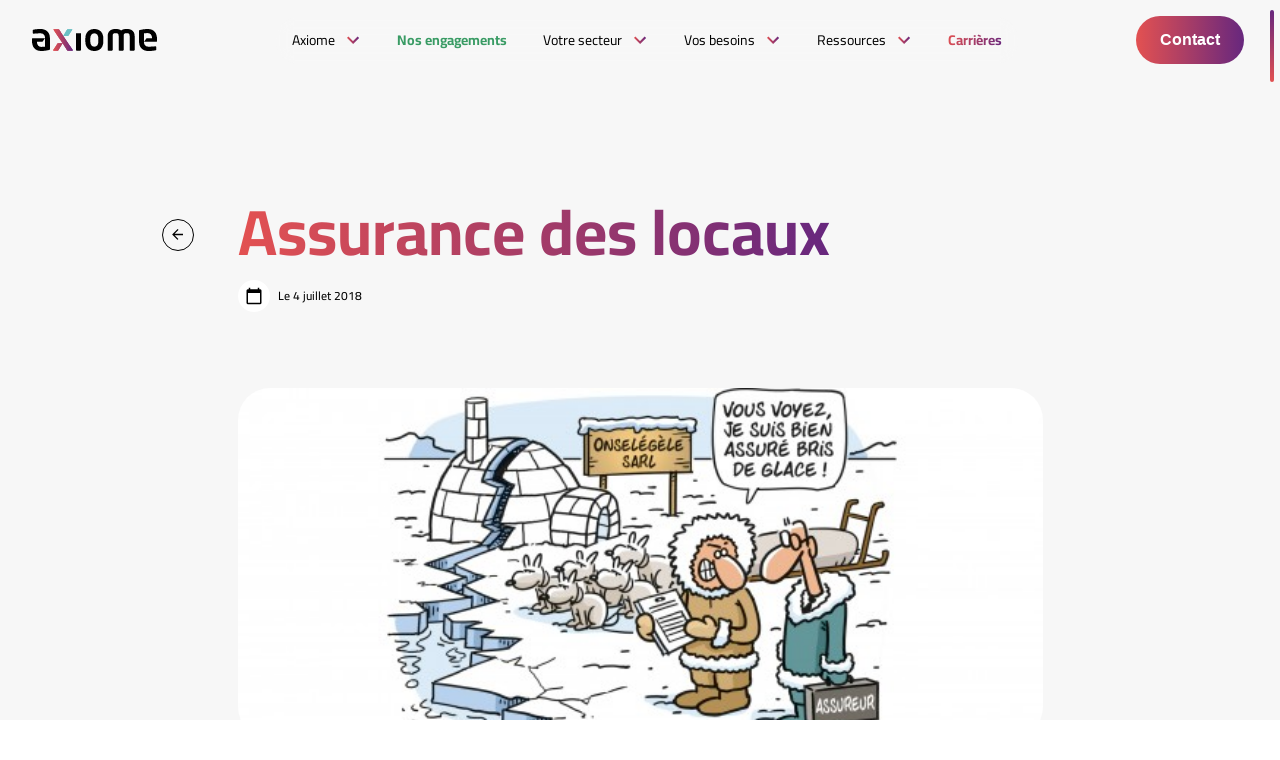

--- FILE ---
content_type: text/html; charset=UTF-8
request_url: https://axiomeassocies.fr/article/assurance-des-locaux/
body_size: 14908
content:

<!doctype html>
<html class="no-js" lang="fr-FR">
<head>
    <meta charset="UTF-8" />
    <link rel="stylesheet" href="https://axiomeassocies.fr/app/themes/ikuzo-starter/style.css" type="text/css" media="screen" />
    <meta http-equiv="Content-Type" content="text/html; charset=UTF-8" />
    <meta http-equiv="X-UA-Compatible" content="IE=edge">
    <meta name="viewport" content="width=device-width, initial-scale=1">

    <link rel="apple-touch-icon" sizes="180x180" href="https://axiomeassocies.fr/app/themes/ikuzo-starter/assets/favicon/apple-touch-icon.png">
    <link rel="icon" type="image/png" sizes="32x32" href="https://axiomeassocies.fr/app/themes/ikuzo-starter/assets/favicon/favicon-32x32.png">
    <link rel="icon" type="image/png" sizes="16x16" href="https://axiomeassocies.fr/app/themes/ikuzo-starter/assets/favicon/favicon-16x16.png">
    <link rel="manifest" href="https://axiomeassocies.fr/app/themes/ikuzo-starter/assets/favicon/site.webmanifest">
    <link rel="mask-icon" href="https://axiomeassocies.fr/app/themes/ikuzo-starter/assets/favicon/safari-pinned-tab.svg" color="#5bbad5">
    <link rel="shortcut icon" href="https://axiomeassocies.fr/app/themes/ikuzo-starter/assets/favicon/favicon.ico">
    <meta name="msapplication-TileColor" content="#da532c">
    <meta name="msapplication-config" content="https://axiomeassocies.fr/app/themes/ikuzo-starter/assets/favicon/browserconfig.xml">

    <meta name='robots' content='noindex, nofollow' />

	<!-- This site is optimized with the Yoast SEO plugin v23.3 - https://yoast.com/wordpress/plugins/seo/ -->
	<title>Assurance des locaux - Axiome Associés</title>
	<meta property="og:locale" content="fr_FR" />
	<meta property="og:type" content="article" />
	<meta property="og:title" content="Assurance des locaux - Axiome Associés" />
	<meta property="og:description" content="Des assurances peuvent être souscrites pour garantir les risques de vol et d’incendie dans les locaux de l’entreprise." />
	<meta property="og:url" content="https://axiomeassocies.fr/article/assurance-des-locaux/" />
	<meta property="og:site_name" content="Axiome Associés" />
	<meta property="article:publisher" content="https://www.facebook.com/groupeaxiomeassocies/" />
	<meta property="article:modified_time" content="2025-07-02T17:07:11+00:00" />
	<meta name="twitter:card" content="summary_large_image" />
	<meta name="twitter:site" content="@axiomeassocies" />
	<script type="application/ld+json" class="yoast-schema-graph">{"@context":"https://schema.org","@graph":[{"@type":"WebPage","@id":"https://axiomeassocies.fr/article/assurance-des-locaux/","url":"https://axiomeassocies.fr/article/assurance-des-locaux/","name":"Assurance des locaux - Axiome Associés","isPartOf":{"@id":"https://axiomeassocies.fr/#website"},"datePublished":"2018-07-04T14:00:00+00:00","dateModified":"2025-07-02T17:07:11+00:00","breadcrumb":{"@id":"https://axiomeassocies.fr/article/assurance-des-locaux/#breadcrumb"},"inLanguage":"fr-FR","potentialAction":[{"@type":"ReadAction","target":["https://axiomeassocies.fr/article/assurance-des-locaux/"]}]},{"@type":"BreadcrumbList","@id":"https://axiomeassocies.fr/article/assurance-des-locaux/#breadcrumb","itemListElement":[{"@type":"ListItem","position":1,"name":"Accueil","item":"https://axiomeassocies.fr/"},{"@type":"ListItem","position":2,"name":"Ressources","item":"/ressources"},{"@type":"ListItem","position":3,"name":"Veille métier","item":"/ressources/veille-metier"},{"@type":"ListItem","position":4,"name":"Assurance des locaux"}]},{"@type":"WebSite","@id":"https://axiomeassocies.fr/#website","url":"https://axiomeassocies.fr/","name":"Axiome Associés","description":"Experts comptables Audit Avignon Montpellier Nimes Perpignan Béziers","publisher":{"@id":"https://axiomeassocies.fr/#organization"},"potentialAction":[{"@type":"SearchAction","target":{"@type":"EntryPoint","urlTemplate":"https://axiomeassocies.fr/?s={search_term_string}"},"query-input":"required name=search_term_string"}],"inLanguage":"fr-FR"},{"@type":"Organization","@id":"https://axiomeassocies.fr/#organization","name":"Axiome Associés","url":"https://axiomeassocies.fr/","logo":{"@type":"ImageObject","inLanguage":"fr-FR","@id":"https://axiomeassocies.fr/#/schema/logo/image/","url":"https://axiomeassocies.fr/app/uploads/2023/01/logo-axiome-associes.jpg","contentUrl":"https://axiomeassocies.fr/app/uploads/2023/01/logo-axiome-associes.jpg","width":1000,"height":270,"caption":"Axiome Associés"},"image":{"@id":"https://axiomeassocies.fr/#/schema/logo/image/"},"sameAs":["https://www.facebook.com/groupeaxiomeassocies/","https://x.com/axiomeassocies","https://www.linkedin.com/company/axiome-associes/","https://www.instagram.com/axiome_associes/"]}]}</script>
	<!-- / Yoast SEO plugin. -->


<link rel="alternate" type="application/rss+xml" title="Axiome Associés &raquo; Flux" href="https://axiomeassocies.fr/feed/" />
<link rel="alternate" type="application/rss+xml" title="Axiome Associés &raquo; Flux des commentaires" href="https://axiomeassocies.fr/comments/feed/" />
<script type="text/javascript">
/* <![CDATA[ */
window._wpemojiSettings = {"baseUrl":"https:\/\/s.w.org\/images\/core\/emoji\/15.0.3\/72x72\/","ext":".png","svgUrl":"https:\/\/s.w.org\/images\/core\/emoji\/15.0.3\/svg\/","svgExt":".svg","source":{"concatemoji":"https:\/\/axiomeassocies.fr\/wp\/wp-includes\/js\/wp-emoji-release.min.js"}};
/*! This file is auto-generated */
!function(i,n){var o,s,e;function c(e){try{var t={supportTests:e,timestamp:(new Date).valueOf()};sessionStorage.setItem(o,JSON.stringify(t))}catch(e){}}function p(e,t,n){e.clearRect(0,0,e.canvas.width,e.canvas.height),e.fillText(t,0,0);var t=new Uint32Array(e.getImageData(0,0,e.canvas.width,e.canvas.height).data),r=(e.clearRect(0,0,e.canvas.width,e.canvas.height),e.fillText(n,0,0),new Uint32Array(e.getImageData(0,0,e.canvas.width,e.canvas.height).data));return t.every(function(e,t){return e===r[t]})}function u(e,t,n){switch(t){case"flag":return n(e,"\ud83c\udff3\ufe0f\u200d\u26a7\ufe0f","\ud83c\udff3\ufe0f\u200b\u26a7\ufe0f")?!1:!n(e,"\ud83c\uddfa\ud83c\uddf3","\ud83c\uddfa\u200b\ud83c\uddf3")&&!n(e,"\ud83c\udff4\udb40\udc67\udb40\udc62\udb40\udc65\udb40\udc6e\udb40\udc67\udb40\udc7f","\ud83c\udff4\u200b\udb40\udc67\u200b\udb40\udc62\u200b\udb40\udc65\u200b\udb40\udc6e\u200b\udb40\udc67\u200b\udb40\udc7f");case"emoji":return!n(e,"\ud83d\udc26\u200d\u2b1b","\ud83d\udc26\u200b\u2b1b")}return!1}function f(e,t,n){var r="undefined"!=typeof WorkerGlobalScope&&self instanceof WorkerGlobalScope?new OffscreenCanvas(300,150):i.createElement("canvas"),a=r.getContext("2d",{willReadFrequently:!0}),o=(a.textBaseline="top",a.font="600 32px Arial",{});return e.forEach(function(e){o[e]=t(a,e,n)}),o}function t(e){var t=i.createElement("script");t.src=e,t.defer=!0,i.head.appendChild(t)}"undefined"!=typeof Promise&&(o="wpEmojiSettingsSupports",s=["flag","emoji"],n.supports={everything:!0,everythingExceptFlag:!0},e=new Promise(function(e){i.addEventListener("DOMContentLoaded",e,{once:!0})}),new Promise(function(t){var n=function(){try{var e=JSON.parse(sessionStorage.getItem(o));if("object"==typeof e&&"number"==typeof e.timestamp&&(new Date).valueOf()<e.timestamp+604800&&"object"==typeof e.supportTests)return e.supportTests}catch(e){}return null}();if(!n){if("undefined"!=typeof Worker&&"undefined"!=typeof OffscreenCanvas&&"undefined"!=typeof URL&&URL.createObjectURL&&"undefined"!=typeof Blob)try{var e="postMessage("+f.toString()+"("+[JSON.stringify(s),u.toString(),p.toString()].join(",")+"));",r=new Blob([e],{type:"text/javascript"}),a=new Worker(URL.createObjectURL(r),{name:"wpTestEmojiSupports"});return void(a.onmessage=function(e){c(n=e.data),a.terminate(),t(n)})}catch(e){}c(n=f(s,u,p))}t(n)}).then(function(e){for(var t in e)n.supports[t]=e[t],n.supports.everything=n.supports.everything&&n.supports[t],"flag"!==t&&(n.supports.everythingExceptFlag=n.supports.everythingExceptFlag&&n.supports[t]);n.supports.everythingExceptFlag=n.supports.everythingExceptFlag&&!n.supports.flag,n.DOMReady=!1,n.readyCallback=function(){n.DOMReady=!0}}).then(function(){return e}).then(function(){var e;n.supports.everything||(n.readyCallback(),(e=n.source||{}).concatemoji?t(e.concatemoji):e.wpemoji&&e.twemoji&&(t(e.twemoji),t(e.wpemoji)))}))}((window,document),window._wpemojiSettings);
/* ]]> */
</script>
<style id='wp-emoji-styles-inline-css' type='text/css'>

	img.wp-smiley, img.emoji {
		display: inline !important;
		border: none !important;
		box-shadow: none !important;
		height: 1em !important;
		width: 1em !important;
		margin: 0 0.07em !important;
		vertical-align: -0.1em !important;
		background: none !important;
		padding: 0 !important;
	}
</style>
<link rel='stylesheet' id='wp-block-library-css' href='https://axiomeassocies.fr/wp/wp-includes/css/dist/block-library/style.min.css' type='text/css' media='all' />
<style id='global-styles-inline-css' type='text/css'>
:root{--wp--preset--aspect-ratio--square: 1;--wp--preset--aspect-ratio--4-3: 4/3;--wp--preset--aspect-ratio--3-4: 3/4;--wp--preset--aspect-ratio--3-2: 3/2;--wp--preset--aspect-ratio--2-3: 2/3;--wp--preset--aspect-ratio--16-9: 16/9;--wp--preset--aspect-ratio--9-16: 9/16;--wp--preset--color--black: #000000;--wp--preset--color--cyan-bluish-gray: #abb8c3;--wp--preset--color--white: #ffffff;--wp--preset--color--pale-pink: #f78da7;--wp--preset--color--vivid-red: #cf2e2e;--wp--preset--color--luminous-vivid-orange: #ff6900;--wp--preset--color--luminous-vivid-amber: #fcb900;--wp--preset--color--light-green-cyan: #7bdcb5;--wp--preset--color--vivid-green-cyan: #00d084;--wp--preset--color--pale-cyan-blue: #8ed1fc;--wp--preset--color--vivid-cyan-blue: #0693e3;--wp--preset--color--vivid-purple: #9b51e0;--wp--preset--color--primary: #E6B600;--wp--preset--color--secondary: #CC8E02;--wp--preset--color--greydark: #211F1F;--wp--preset--color--grey: #999999;--wp--preset--color--greylight: #E6E1DB;--wp--preset--gradient--vivid-cyan-blue-to-vivid-purple: linear-gradient(135deg,rgba(6,147,227,1) 0%,rgb(155,81,224) 100%);--wp--preset--gradient--light-green-cyan-to-vivid-green-cyan: linear-gradient(135deg,rgb(122,220,180) 0%,rgb(0,208,130) 100%);--wp--preset--gradient--luminous-vivid-amber-to-luminous-vivid-orange: linear-gradient(135deg,rgba(252,185,0,1) 0%,rgba(255,105,0,1) 100%);--wp--preset--gradient--luminous-vivid-orange-to-vivid-red: linear-gradient(135deg,rgba(255,105,0,1) 0%,rgb(207,46,46) 100%);--wp--preset--gradient--very-light-gray-to-cyan-bluish-gray: linear-gradient(135deg,rgb(238,238,238) 0%,rgb(169,184,195) 100%);--wp--preset--gradient--cool-to-warm-spectrum: linear-gradient(135deg,rgb(74,234,220) 0%,rgb(151,120,209) 20%,rgb(207,42,186) 40%,rgb(238,44,130) 60%,rgb(251,105,98) 80%,rgb(254,248,76) 100%);--wp--preset--gradient--blush-light-purple: linear-gradient(135deg,rgb(255,206,236) 0%,rgb(152,150,240) 100%);--wp--preset--gradient--blush-bordeaux: linear-gradient(135deg,rgb(254,205,165) 0%,rgb(254,45,45) 50%,rgb(107,0,62) 100%);--wp--preset--gradient--luminous-dusk: linear-gradient(135deg,rgb(255,203,112) 0%,rgb(199,81,192) 50%,rgb(65,88,208) 100%);--wp--preset--gradient--pale-ocean: linear-gradient(135deg,rgb(255,245,203) 0%,rgb(182,227,212) 50%,rgb(51,167,181) 100%);--wp--preset--gradient--electric-grass: linear-gradient(135deg,rgb(202,248,128) 0%,rgb(113,206,126) 100%);--wp--preset--gradient--midnight: linear-gradient(135deg,rgb(2,3,129) 0%,rgb(40,116,252) 100%);--wp--preset--font-size--small: 0.8em;--wp--preset--font-size--medium: 1.3em;--wp--preset--font-size--large: 1.6em;--wp--preset--font-size--x-large: 42px;--wp--preset--font-size--normal: 1em;--wp--preset--spacing--20: 0.44rem;--wp--preset--spacing--30: 0.67rem;--wp--preset--spacing--40: 1rem;--wp--preset--spacing--50: 1.5rem;--wp--preset--spacing--60: 2.25rem;--wp--preset--spacing--70: 3.38rem;--wp--preset--spacing--80: 5.06rem;--wp--preset--shadow--natural: 6px 6px 9px rgba(0, 0, 0, 0.2);--wp--preset--shadow--deep: 12px 12px 50px rgba(0, 0, 0, 0.4);--wp--preset--shadow--sharp: 6px 6px 0px rgba(0, 0, 0, 0.2);--wp--preset--shadow--outlined: 6px 6px 0px -3px rgba(255, 255, 255, 1), 6px 6px rgba(0, 0, 0, 1);--wp--preset--shadow--crisp: 6px 6px 0px rgba(0, 0, 0, 1);}:root { --wp--style--global--content-size: 1320px;--wp--style--global--wide-size: 1320px; }:where(body) { margin: 0; }.wp-site-blocks > .alignleft { float: left; margin-right: 2em; }.wp-site-blocks > .alignright { float: right; margin-left: 2em; }.wp-site-blocks > .aligncenter { justify-content: center; margin-left: auto; margin-right: auto; }:where(.is-layout-flex){gap: 0.5em;}:where(.is-layout-grid){gap: 0.5em;}.is-layout-flow > .alignleft{float: left;margin-inline-start: 0;margin-inline-end: 2em;}.is-layout-flow > .alignright{float: right;margin-inline-start: 2em;margin-inline-end: 0;}.is-layout-flow > .aligncenter{margin-left: auto !important;margin-right: auto !important;}.is-layout-constrained > .alignleft{float: left;margin-inline-start: 0;margin-inline-end: 2em;}.is-layout-constrained > .alignright{float: right;margin-inline-start: 2em;margin-inline-end: 0;}.is-layout-constrained > .aligncenter{margin-left: auto !important;margin-right: auto !important;}.is-layout-constrained > :where(:not(.alignleft):not(.alignright):not(.alignfull)){max-width: var(--wp--style--global--content-size);margin-left: auto !important;margin-right: auto !important;}.is-layout-constrained > .alignwide{max-width: var(--wp--style--global--wide-size);}body .is-layout-flex{display: flex;}.is-layout-flex{flex-wrap: wrap;align-items: center;}.is-layout-flex > :is(*, div){margin: 0;}body .is-layout-grid{display: grid;}.is-layout-grid > :is(*, div){margin: 0;}:root :where(body){padding-top: 0px;padding-right: 0px;padding-bottom: 0px;padding-left: 0px;}a:where(:not(.wp-element-button)){text-decoration: underline;}:root :where(.wp-element-button, .wp-block-button__link){background-color: #32373c;border-width: 0;color: #fff;font-family: inherit;font-size: inherit;line-height: inherit;padding: calc(0.667em + 2px) calc(1.333em + 2px);text-decoration: none;}.has-black-color{color: var(--wp--preset--color--black) !important;}.has-cyan-bluish-gray-color{color: var(--wp--preset--color--cyan-bluish-gray) !important;}.has-white-color{color: var(--wp--preset--color--white) !important;}.has-pale-pink-color{color: var(--wp--preset--color--pale-pink) !important;}.has-vivid-red-color{color: var(--wp--preset--color--vivid-red) !important;}.has-luminous-vivid-orange-color{color: var(--wp--preset--color--luminous-vivid-orange) !important;}.has-luminous-vivid-amber-color{color: var(--wp--preset--color--luminous-vivid-amber) !important;}.has-light-green-cyan-color{color: var(--wp--preset--color--light-green-cyan) !important;}.has-vivid-green-cyan-color{color: var(--wp--preset--color--vivid-green-cyan) !important;}.has-pale-cyan-blue-color{color: var(--wp--preset--color--pale-cyan-blue) !important;}.has-vivid-cyan-blue-color{color: var(--wp--preset--color--vivid-cyan-blue) !important;}.has-vivid-purple-color{color: var(--wp--preset--color--vivid-purple) !important;}.has-primary-color{color: var(--wp--preset--color--primary) !important;}.has-secondary-color{color: var(--wp--preset--color--secondary) !important;}.has-greydark-color{color: var(--wp--preset--color--greydark) !important;}.has-grey-color{color: var(--wp--preset--color--grey) !important;}.has-greylight-color{color: var(--wp--preset--color--greylight) !important;}.has-black-background-color{background-color: var(--wp--preset--color--black) !important;}.has-cyan-bluish-gray-background-color{background-color: var(--wp--preset--color--cyan-bluish-gray) !important;}.has-white-background-color{background-color: var(--wp--preset--color--white) !important;}.has-pale-pink-background-color{background-color: var(--wp--preset--color--pale-pink) !important;}.has-vivid-red-background-color{background-color: var(--wp--preset--color--vivid-red) !important;}.has-luminous-vivid-orange-background-color{background-color: var(--wp--preset--color--luminous-vivid-orange) !important;}.has-luminous-vivid-amber-background-color{background-color: var(--wp--preset--color--luminous-vivid-amber) !important;}.has-light-green-cyan-background-color{background-color: var(--wp--preset--color--light-green-cyan) !important;}.has-vivid-green-cyan-background-color{background-color: var(--wp--preset--color--vivid-green-cyan) !important;}.has-pale-cyan-blue-background-color{background-color: var(--wp--preset--color--pale-cyan-blue) !important;}.has-vivid-cyan-blue-background-color{background-color: var(--wp--preset--color--vivid-cyan-blue) !important;}.has-vivid-purple-background-color{background-color: var(--wp--preset--color--vivid-purple) !important;}.has-primary-background-color{background-color: var(--wp--preset--color--primary) !important;}.has-secondary-background-color{background-color: var(--wp--preset--color--secondary) !important;}.has-greydark-background-color{background-color: var(--wp--preset--color--greydark) !important;}.has-grey-background-color{background-color: var(--wp--preset--color--grey) !important;}.has-greylight-background-color{background-color: var(--wp--preset--color--greylight) !important;}.has-black-border-color{border-color: var(--wp--preset--color--black) !important;}.has-cyan-bluish-gray-border-color{border-color: var(--wp--preset--color--cyan-bluish-gray) !important;}.has-white-border-color{border-color: var(--wp--preset--color--white) !important;}.has-pale-pink-border-color{border-color: var(--wp--preset--color--pale-pink) !important;}.has-vivid-red-border-color{border-color: var(--wp--preset--color--vivid-red) !important;}.has-luminous-vivid-orange-border-color{border-color: var(--wp--preset--color--luminous-vivid-orange) !important;}.has-luminous-vivid-amber-border-color{border-color: var(--wp--preset--color--luminous-vivid-amber) !important;}.has-light-green-cyan-border-color{border-color: var(--wp--preset--color--light-green-cyan) !important;}.has-vivid-green-cyan-border-color{border-color: var(--wp--preset--color--vivid-green-cyan) !important;}.has-pale-cyan-blue-border-color{border-color: var(--wp--preset--color--pale-cyan-blue) !important;}.has-vivid-cyan-blue-border-color{border-color: var(--wp--preset--color--vivid-cyan-blue) !important;}.has-vivid-purple-border-color{border-color: var(--wp--preset--color--vivid-purple) !important;}.has-primary-border-color{border-color: var(--wp--preset--color--primary) !important;}.has-secondary-border-color{border-color: var(--wp--preset--color--secondary) !important;}.has-greydark-border-color{border-color: var(--wp--preset--color--greydark) !important;}.has-grey-border-color{border-color: var(--wp--preset--color--grey) !important;}.has-greylight-border-color{border-color: var(--wp--preset--color--greylight) !important;}.has-vivid-cyan-blue-to-vivid-purple-gradient-background{background: var(--wp--preset--gradient--vivid-cyan-blue-to-vivid-purple) !important;}.has-light-green-cyan-to-vivid-green-cyan-gradient-background{background: var(--wp--preset--gradient--light-green-cyan-to-vivid-green-cyan) !important;}.has-luminous-vivid-amber-to-luminous-vivid-orange-gradient-background{background: var(--wp--preset--gradient--luminous-vivid-amber-to-luminous-vivid-orange) !important;}.has-luminous-vivid-orange-to-vivid-red-gradient-background{background: var(--wp--preset--gradient--luminous-vivid-orange-to-vivid-red) !important;}.has-very-light-gray-to-cyan-bluish-gray-gradient-background{background: var(--wp--preset--gradient--very-light-gray-to-cyan-bluish-gray) !important;}.has-cool-to-warm-spectrum-gradient-background{background: var(--wp--preset--gradient--cool-to-warm-spectrum) !important;}.has-blush-light-purple-gradient-background{background: var(--wp--preset--gradient--blush-light-purple) !important;}.has-blush-bordeaux-gradient-background{background: var(--wp--preset--gradient--blush-bordeaux) !important;}.has-luminous-dusk-gradient-background{background: var(--wp--preset--gradient--luminous-dusk) !important;}.has-pale-ocean-gradient-background{background: var(--wp--preset--gradient--pale-ocean) !important;}.has-electric-grass-gradient-background{background: var(--wp--preset--gradient--electric-grass) !important;}.has-midnight-gradient-background{background: var(--wp--preset--gradient--midnight) !important;}.has-small-font-size{font-size: var(--wp--preset--font-size--small) !important;}.has-medium-font-size{font-size: var(--wp--preset--font-size--medium) !important;}.has-large-font-size{font-size: var(--wp--preset--font-size--large) !important;}.has-x-large-font-size{font-size: var(--wp--preset--font-size--x-large) !important;}.has-normal-font-size{font-size: var(--wp--preset--font-size--normal) !important;}
:where(.wp-block-post-template.is-layout-flex){gap: 1.25em;}:where(.wp-block-post-template.is-layout-grid){gap: 1.25em;}
:where(.wp-block-columns.is-layout-flex){gap: 2em;}:where(.wp-block-columns.is-layout-grid){gap: 2em;}
:root :where(.wp-block-pullquote){font-size: 1.5em;line-height: 1.6;}
</style>
<link rel='stylesheet' id='style-css' href='https://axiomeassocies.fr/app/themes/ikuzo-starter/build/app.css?ver=1.0.12' type='text/css' media='all' />
<link rel='stylesheet' id='wp_mailjet_form_builder_widget-widget-front-styles-css' href='https://axiomeassocies.fr/app/plugins/mailjet-for-wordpress/src/widgetformbuilder/css/front-widget.css' type='text/css' media='all' />
<script type="text/javascript" src="https://axiomeassocies.fr/wp/wp-includes/js/jquery/jquery.min.js" id="jquery-core-js"></script>
<script type="text/javascript" src="https://axiomeassocies.fr/wp/wp-includes/js/jquery/jquery-migrate.min.js" id="jquery-migrate-js"></script>
<link rel="https://api.w.org/" href="https://axiomeassocies.fr/wp-json/" /><link rel="alternate" title="JSON" type="application/json" href="https://axiomeassocies.fr/wp-json/wp/v2/article/2165" /><link rel="EditURI" type="application/rsd+xml" title="RSD" href="https://axiomeassocies.fr/wp/xmlrpc.php?rsd" />
<link rel='shortlink' href='https://axiomeassocies.fr/?p=2165' />
<link rel="alternate" title="oEmbed (JSON)" type="application/json+oembed" href="https://axiomeassocies.fr/wp-json/oembed/1.0/embed?url=https%3A%2F%2Faxiomeassocies.fr%2Farticle%2Fassurance-des-locaux%2F" />
<link rel="alternate" title="oEmbed (XML)" type="text/xml+oembed" href="https://axiomeassocies.fr/wp-json/oembed/1.0/embed?url=https%3A%2F%2Faxiomeassocies.fr%2Farticle%2Fassurance-des-locaux%2F&#038;format=xml" />


	<!-- Google Tag Manager -->
	<script>(function(w,d,s,l,i){w[l]=w[l]||[];w[l].push({'gtm.start':
					new Date().getTime(),event:'gtm.js'});var f=d.getElementsByTagName(s)[0],
				j=d.createElement(s),dl=l!='dataLayer'?'&l='+l:'';j.async=true;j.src=
				'https://www.googletagmanager.com/gtm.js?id='+i+dl;f.parentNode.insertBefore(j,f);
		})(window,document,'script','dataLayer','GTM-TB94T8S');</script>
	<!-- End Google Tag Manager -->

			</head>

<script>document.documentElement.classList.add('js'); document.documentElement.classList.remove('no-js');</script>

	<body class="article-template-default single single-article postid-2165 wp-embed-responsive " data-template="base.twig">
		<!-- Google Tag Manager (noscript) -->
		<noscript><iframe src="https://www.googletagmanager.com/ns.html?id=GTM-TB94T8S"
						  height="0" width="0" style="display:none;visibility:hidden"></iframe></noscript>
		<!-- End Google Tag Manager (noscript) -->

		<header class="navbar ">
			<div class="navbar-inner">
				<a class="navbar-logo" href="https://axiomeassocies.fr">
					<img src="https://axiomeassocies.fr/app/themes/ikuzo-starter/assets/images/logo.svg" alt="Axiome Associés">
					<img src="https://axiomeassocies.fr/app/themes/ikuzo-starter/assets/images/logo-black.svg" alt="Axiome Associés" class="is-dark">
				</a>
				<div class="navbar-menu">
					<div class="close navbar-menu-close js-navbar-toggle"></div>
					<nav class="navbar-menu-inner">
						                        <div class="navbar-item has-dropdown is-hoverable">
                <a href="#" class="navbar-link">
                    <span>Axiome</span>
                </a>
                <div class="navbar-dropdown">
                    <div class="navbar-menu-action navbar-menu-back"></div>
                    <div class="navbar-dropdown-inner">
                                                    <a href="https://axiomeassocies.fr/accueil/qui-sommes-nous/" target="" class="navbar-dropdown-item">
                                Qui sommes-nous ?
                            </a>
                                                    <a href="https://axiomeassocies.fr/accueil/notre-promesse/" target="" class="navbar-dropdown-item">
                                Notre promesse
                            </a>
                                                    <a href="https://axiomeassocies.fr/nos-cabinets/" target="" class="navbar-dropdown-item">
                                Nos cabinets
                            </a>
                                            </div>
                </div>
            </div>
                                <a class="navbar-link is-green menu-item menu-item-type-post_type menu-item-object-page menu-item-13709" target="" href="https://axiomeassocies.fr/nos-engagements/">
                <span>Nos engagements</span>
            </a>
                                <div class="navbar-item has-dropdown is-hoverable">
                <a href="https://axiomeassocies.fr/votre-secteur/" class="navbar-link">
                    <span>Votre secteur</span>
                </a>
                <div class="navbar-dropdown">
                    <div class="navbar-menu-action navbar-menu-back"></div>
                    <div class="navbar-dropdown-inner">
                                                    <a href="https://axiomeassocies.fr/secteurs/agriculture/" target="" class="navbar-dropdown-item">
                                Agriculture
                            </a>
                                                    <a href="https://axiomeassocies.fr/secteurs/art-culture/" target="" class="navbar-dropdown-item">
                                Art &#038; Culture
                            </a>
                                                    <a href="https://axiomeassocies.fr/secteurs/commerce-distribution/" target="" class="navbar-dropdown-item">
                                Commerce &#038; Grande Distribution
                            </a>
                                                    <a href="https://axiomeassocies.fr/secteurs/sociale-solidaire/" target="" class="navbar-dropdown-item">
                                Économie Sociale &#038; Solidaire
                            </a>
                                                    <a href="https://axiomeassocies.fr/secteurs/energie/" target="" class="navbar-dropdown-item">
                                Énergie &#038; Ressources Naturelles
                            </a>
                                                    <a href="https://axiomeassocies.fr/secteurs/immobilier-construction/" target="" class="navbar-dropdown-item">
                                Immobilier &#038; BTP
                            </a>
                                                    <a href="https://axiomeassocies.fr/secteurs/sante/" target="" class="navbar-dropdown-item">
                                Santé
                            </a>
                                                    <a href="https://axiomeassocies.fr/secteurs/social-et-medico-social/" target="" class="navbar-dropdown-item">
                                Social et médico-social
                            </a>
                                                    <a href="https://axiomeassocies.fr/secteurs/tourisme-hotellerie-restauration/" target="" class="navbar-dropdown-item">
                                Tourisme, Hôtellerie &#038; Restauration
                            </a>
                                                    <a href="https://axiomeassocies.fr/secteurs/transport-logistique/" target="" class="navbar-dropdown-item">
                                Transport &#038; Logistique
                            </a>
                                            </div>
                </div>
            </div>
                                <div class="navbar-item has-dropdown is-hoverable">
                <a href="https://axiomeassocies.fr/vos-besoins/" class="navbar-link">
                    <span>Vos besoins</span>
                </a>
                <div class="navbar-dropdown">
                    <div class="navbar-menu-action navbar-menu-back"></div>
                    <div class="navbar-dropdown-inner">
                                                    <a href="https://axiomeassocies.fr/expertises/accomp-conseil/" target="" class="navbar-dropdown-item">
                                Conseils
                            </a>
                                                    <a href="https://axiomeassocies.fr/expertises/audit-com-aux-comptes/" target="" class="navbar-dropdown-item">
                                Audit &#038; Com. aux comptes
                            </a>
                                                    <a href="https://axiomeassocies.fr/expertises/expertise-comptable/" target="" class="navbar-dropdown-item">
                                Expertise comptable
                            </a>
                                                    <a href="https://axiomeassocies.fr/expertises/fiscalite/" target="" class="navbar-dropdown-item">
                                Fiscalité
                            </a>
                                                    <a href="https://axiomeassocies.fr/expertises/gestion-du-personnel/" target="" class="navbar-dropdown-item">
                                Gestion du personnel
                            </a>
                                                    <a href="https://axiomeassocies.fr/expertises/juridique/" target="" class="navbar-dropdown-item">
                                Juridique
                            </a>
                                                    <a href="https://axiomeassocies.fr/expertises/formation/" target="" class="navbar-dropdown-item">
                                Formation
                            </a>
                                            </div>
                </div>
            </div>
                                <div class="navbar-item has-dropdown is-hoverable">
                <a href="https://axiomeassocies.fr/ressources/" class="navbar-link">
                    <span>Ressources</span>
                </a>
                <div class="navbar-dropdown">
                    <div class="navbar-menu-action navbar-menu-back"></div>
                    <div class="navbar-dropdown-inner">
                                                    <a href="https://axiomeassocies.fr/ressources/les-news-par-categories/" target="" class="navbar-dropdown-item">
                                Actualités
                            </a>
                                                    <a href="https://axiomeassocies.fr/ressources/veille-metier/" target="" class="navbar-dropdown-item">
                                Veille métier
                            </a>
                                                    <a href="https://axiomeassocies.fr/ressources/flash-infos-social-medico-social/" target="" class="navbar-dropdown-item">
                                Flash infos Social Médico-Social
                            </a>
                                                    <a href="https://axiomeassocies.fr/ressources/chiffres-utiles/" target="" class="navbar-dropdown-item">
                                Chiffres utiles
                            </a>
                                                    <a href="https://axiomeassocies.fr/ressources/simulateurs/" target="" class="navbar-dropdown-item">
                                Simulateurs
                            </a>
                                                    <a href="https://axiomeassocies.fr/ressources/la-bourse/" target="" class="navbar-dropdown-item">
                                La bourse
                            </a>
                                                    <a href="https://axiomeassocies.fr/ressources/echeanciers/" target="" class="navbar-dropdown-item">
                                Échéanciers
                            </a>
                                            </div>
                </div>
            </div>
                                <a class="navbar-link has-color menu-item menu-item-type-post_type menu-item-object-page menu-item-167" target="" href="https://axiomeassocies.fr/carrieres/">
                <span>Carrières</span>
            </a>
            					</nav>
					<div class="navbar-dropdown-bg"></div>
				</div>
				<div class="navbar-buttons">
					<button class="navbar-button js-contact-popup">
						Contact
					</button>
					<button class="navbar-button js-navbar-toggle">
						Menu
					</button>
				</div>
			</div>
		</header>

		<main id="main">
			    <article class="newsdetail js-navbar-breakpoint" data-mode="dark" id="k4_12481682" data-type="dessin">
        <section class="section" style="padding-bottom: 0;">
            <div class="container is-small newsdetail-top">
                <a
                        class="backlink"  title="Retour"
                                                    href="https://axiomeassocies.fr/ressources/les-news-par-categories/"
                                        ></a>

                <h1 class="title is-1">Assurance des locaux</h1>

                <div class="newsdetail-head">
                    <div class="newsitem-data">
                        <div class="newsitem-data-image">
                            <svg class="icon" width="18" height="18">
            <use xlink:href="https://axiomeassocies.fr/app/themes/ikuzo-starter/assets/images/svgsprite.svg#calendar"></use>
        </svg>
                        </div>
                        <div>Le 4 juillet 2018</div>
                    </div>
                </div>
            </div>
        </section>

        <section class="section">
            <div class="container is-small">
                <div class="content">
                                            <img class="echo-media" src="/app/uploads/echos/k4_12481682.jpg" alt="" />
                    
                                            <p class="has-medium-font-size">Des assurances peuvent être souscrites pour garantir les risques de vol et d’incendie dans les locaux de l’entreprise.</p>
                    
                    

      <div class="echo-section">
         <div class="echo-section-content">
            <p>Juillet 2018 - semaine 27</p>
         </div>
      </div>
   


                    <p class="echo-copy">
                        &copy; Les Echos Publishing 2018
                                                    - Crédit photo : DR
                                            </p>
                </div>
            </div>
        </section>

                    <section class="section homenews is-grey-light js-navbar-breakpoint" data-mode="dark">
    <div class="container">
        <div class="homenews-title">
            <div class="suptitle" data-scroll-anim="fade" data-scroll-direction="right" data-scroll-parent="1">NEWSROOM</div><br>
            <h2 class="title is-1"
                data-scroll-anim="fade" data-scroll-direction="right" data-scroll-anim-use-percent="1" data-scroll-anim-movement="25" data-scroll-parent="1">
                Sur le même sujet
            </h2>
        </div>
        <div class="homenews-head" data-scroll-anim="fade" data-scroll-direction="right" data-scroll-anim-use-percent="1" data-scroll-anim-movement="50" data-scroll-anim-duration="1.25" data-scroll-parent="1">
            <div class="content">
                
            </div>
                    </div>
        <div class="glide js-slider" data-component="GlideSlider" data-mode="homenews" data-scroll-anim="fade" data-scroll-direction="right" data-scroll-anim-use-percent="1" data-scroll-anim-movement="80" data-scroll-anim-duration="1.5" data-scroll-parent="1">
            <div class="glide__track" data-glide-el="track">
                <div class="glide__slides">
                                                                    

<a class="newsitem glide__slide" href="https://axiomeassocies.fr/axiome-5-etoiles-experts-comptables-le-point-2026/">
	<span class="newsitem-image">
		<img width="600" height="500" src="https://axiomeassocies.fr/app/uploads/2025/11/palmares-des-meilleurs-cabinets-dexpertises-comptable-1-600x500.png" class="attachment-listing size-listing wp-post-image" alt="" decoding="async" loading="lazy" />
	</span>

    <span class="newsitem-body">
		            <span class="newsitem-categories">
                <span class="newsitem-category">
                    Non classé
                </span>
            </span>
        		<span class="newsitem-title">Axiome obtient la note maximale de 5 étoiles au Palmarès 2026 des meilleurs cabinets d'expertise comptable en France</span>
        <span class="newsitem-excerpt"></span>
        <span class="newsitem-postedat">
            Le 25 novembre 2025
        </span>
        	</span>
</a>
                                                                    

<a class="newsitem is-article glide__slide  is-fiscalite  is-patrimoine " href="https://axiomeassocies.fr/article/duflot-pinel-denormandie-les-plafonds-2026-ont-ete-publies/" rel="nofollow">
	<span class="newsitem-image">
                    <img src="/app/uploads/echos/k4_23944960.jpg" alt="" />
        	</span>

    <span class="newsitem-body">
		            <span class="newsitem-categories">
                                    <span class="newsitem-category">
                        Fiscalité
                    </span>
                                    <span class="newsitem-category">
                        Patrimoine
                    </span>
                            </span>
        		<span class="newsitem-title">Duflot, Pinel, Denormandie : les plafonds 2026 ont été publiés</span>
        <span class="newsitem-excerpt">Les plafonds de loyers et de ressources du locataire pour les dispositifs d’incitation fiscale…</span>
        <span class="newsitem-postedat">
            Le 22 janvier 2026
        </span>
	</span>
</a>
                                                                    

<a class="newsitem is-article glide__slide  is-gestion-sociale " href="https://axiomeassocies.fr/article/laide-a-la-creation-dentreprise-devient-moins-genereuse/" rel="nofollow">
	<span class="newsitem-image">
                    <img src="/app/uploads/echos/k4_23925093.jpg" alt="" />
        	</span>

    <span class="newsitem-body">
		            <span class="newsitem-categories">
                                    <span class="newsitem-category">
                        Social
                    </span>
                            </span>
        		<span class="newsitem-title">L’aide à la création d’entreprise devient moins généreuse</span>
        <span class="newsitem-excerpt">Depuis le 1 janvier 2026, l’Acre bénéficie à moins de créateurs et repreneurs d’entreprise et son…</span>
        <span class="newsitem-postedat">
            Le 22 janvier 2026
        </span>
	</span>
</a>
                                                                    

<a class="newsitem is-article glide__slide  is-interviews " href="https://axiomeassocies.fr/article/une-hausse-des-prelevements-sociaux-en-2026/" rel="nofollow">
	<span class="newsitem-image">
                    <img src="/app/uploads/echos/k4_23929029.jpg" alt="" />
        	</span>

    <span class="newsitem-body">
		            <span class="newsitem-categories">
                                    <span class="newsitem-category">
                        Interviews
                    </span>
                            </span>
        		<span class="newsitem-title">Une hausse des prélèvements sociaux en 2026</span>
        <span class="newsitem-excerpt">La loi de financement de la Sécurité sociale pour 2026 instaure une nouvelle contribution financière…</span>
        <span class="newsitem-postedat">
            Le 22 janvier 2026
        </span>
	</span>
</a>
                                                                    

<a class="newsitem is-article glide__slide  is-cybersecurite " href="https://axiomeassocies.fr/article/securiser-le-teletravail-dans-les-tpe-pme/" rel="nofollow">
	<span class="newsitem-image">
                    <img src="/app/uploads/echos/k4_23945525.jpg" alt="" />
        	</span>

    <span class="newsitem-body">
		            <span class="newsitem-categories">
                                    <span class="newsitem-category">
                        Digitalisation
                    </span>
                            </span>
        		<span class="newsitem-title">Comment sécuriser le télétravail dans les TPE-PME</span>
        <span class="newsitem-excerpt">Parce que le télétravail expose les entreprises à des risques cyber accrus, France Num…</span>
        <span class="newsitem-postedat">
            Le 22 janvier 2026
        </span>
	</span>
</a>
                                                                    

<a class="newsitem is-article glide__slide  is-fiscalite " href="https://axiomeassocies.fr/article/pas-de-report-en-arriere-des-deficits-en-cas-de-changement-dactivite/" rel="nofollow">
	<span class="newsitem-image">
                    <img src="/app/uploads/echos/k4_23944450.jpg" alt="" />
        	</span>

    <span class="newsitem-body">
		            <span class="newsitem-categories">
                                    <span class="newsitem-category">
                        Fiscalité
                    </span>
                            </span>
        		<span class="newsitem-title">Pas de report en arrière des déficits en cas de changement d’activité</span>
        <span class="newsitem-excerpt">L’option pour le report en arrière du déficit d’un exercice sur le bénéfice de…</span>
        <span class="newsitem-postedat">
            Le 21 janvier 2026
        </span>
	</span>
</a>
                                    </div>
            </div>
            <div class="glide__arrows is-bottom is-mobile" data-glide-el="controls" aria-hidden="true">
                <button class="glide__arrow glide__arrow--left" data-glide-dir="<" title="Précédent"></button>
                <button class="glide__arrow glide__arrow--right" data-glide-dir=">" title="Suivant"></button>
            </div>
            <div class="glide__bullets is-desktop" data-glide-el="controls[nav]" aria-hidden="true">
                                                            <button class="glide__bullet" data-glide-dir="=0"></button>
                                                                                <button class="glide__bullet" data-glide-dir="=1"></button>
                                                                                <button class="glide__bullet" data-glide-dir="=2"></button>
                                                                                <button class="glide__bullet" data-glide-dir="=3"></button>
                                                                                <button class="glide__bullet" data-glide-dir="=4"></button>
                                                                                    </div>
            <div class="glide-bg js-navbar-breakpoint" data-mode="light"></div>
        </div>
    </div>
</section>
            </article>
		</main>

					
<div class="js-navbar-breakpoint" data-mode="light"></div>

<nav class="breadcrumbs"><span><span><a href="https://axiomeassocies.fr/">Accueil</a></span>  <span><a href="/ressources">Ressources</a></span>  <span><a href="/ressources/veille-metier">Veille métier</a></span>  <span class="breadcrumb_last" aria-current="page">Assurance des locaux</span></span></nav>

<footer class="footer">
    <div class="section">
        <div class="container">
            <div class="footer-top">
                <div class="footer-col">
                    <div class="footer-text">Nous vous accompagnons dans le développement de votre activité.</div>
                    <h2 class="footer-title">Suivez-nous</h2>
                    <div class="sociallinks">
                                                    <a href="https://www.facebook.com/groupeaxiomeassocies/" class="sociallinks-item" target="_blank">
                                <span class="sociallinks-item-border"></span>
                                <svg class="icon" width="20" height="20">
            <use xlink:href="https://axiomeassocies.fr/app/themes/ikuzo-starter/assets/images/svgsprite.svg#facebook"></use>
        </svg>
                            </a>
                                                    <a href="https://www.instagram.com/axiome_associes/" class="sociallinks-item" target="_blank">
                                <span class="sociallinks-item-border"></span>
                                <svg class="icon" width="20" height="20">
            <use xlink:href="https://axiomeassocies.fr/app/themes/ikuzo-starter/assets/images/svgsprite.svg#instagram"></use>
        </svg>
                            </a>
                                                    <a href="https://www.linkedin.com/company/9344774" class="sociallinks-item" target="_blank">
                                <span class="sociallinks-item-border"></span>
                                <svg class="icon" width="20" height="20">
            <use xlink:href="https://axiomeassocies.fr/app/themes/ikuzo-starter/assets/images/svgsprite.svg#linkedin"></use>
        </svg>
                            </a>
                                                    <a href="https://twitter.com/axiomeassocies" class="sociallinks-item" target="_blank">
                                <span class="sociallinks-item-border"></span>
                                <svg class="icon" width="20" height="20">
            <use xlink:href="https://axiomeassocies.fr/app/themes/ikuzo-starter/assets/images/svgsprite.svg#twitter"></use>
        </svg>
                            </a>
                                                    <a href="https://www.youtube.com/channel/UCOqFCNXe_LJxcClyT3_lrMQ?view_as=subscriber" class="sociallinks-item" target="_blank">
                                <span class="sociallinks-item-border"></span>
                                <svg class="icon" width="20" height="20">
            <use xlink:href="https://axiomeassocies.fr/app/themes/ikuzo-starter/assets/images/svgsprite.svg#youtube"></use>
        </svg>
                            </a>
                                            </div>
                </div>
                <div class="footer-col">
                    <h2 class="footer-title">Accès rapide</h2>
                    <div class="footer-menu has-two-cols">
                                                    <a class="footer-menu-item" href="https://axiomeassocies.fr/accueil/qui-sommes-nous/" target="">Qui sommes-nous ?</a>
                                                    <a class="footer-menu-item" href="https://axiomeassocies.fr/nos-cabinets/" target="">Nos cabinets</a>
                                                    <a class="footer-menu-item" href="https://axiomeassocies.fr/votre-secteur/" target="">Votre secteur</a>
                                                    <a class="footer-menu-item" href="https://axiomeassocies.fr/carrieres/" target="">Carrières</a>
                                                    <a class="footer-menu-item" href="https://axiomeassocies.fr/vos-besoins/" target="">Vos besoins</a>
                                                    <a class="footer-menu-item" href="https://axiomeassocies.fr/les-news-par-categories/" target="">Actualités</a>
                                            </div>
                </div>
                <div class="footer-col">
                    <h2 class="footer-title">Outils</h2>
                    <div class="footer-menu">
                                                    <a class="footer-menu-item" href="https://my.axiomeassocies.fr/auth/login" target="_blank">My axiome</a>
                                                    <a class="footer-menu-item" href="https://my.difference.tm.fr/ng/app/wall" target="_blank">Espace groupe My Différence</a>
                                                    <a class="footer-menu-item" href="https://axiomeassocies.fr/application-axiome/" target="">Application Axiome</a>
                                                    <a class="footer-menu-item" href="https://alpha.axiomeassocies.fr/iSuiteExpert/Connexion?cnx=CNX&cab=ALPHA" target="_blank">iSuite Axiome Alpha</a>
                                                    <a class="footer-menu-item" href="https://provence.axiomeassocies.fr/iSuiteExpert/Connexion" target="">iSuite Axiome Provence</a>
                                                    <a class="footer-menu-item" href="https://app.recouvrer.fr/difference/axiome" target="">Recouvrer.fr</a>
                                            </div>
                </div>
            </div>
            <div class="footer-labels">
                                    <div class="footer-label">
                        <div class="footer-label-body content is-white">
                            <p>Cette année 2024 nous voit une fois de plus labellisé Best Workplace Experience &amp; Best Trainee Experience par <strong><a href="https://speaknact.fr/avis-entreprise/2431-axiome-associes/salaries" target="_blank" rel="noopener">Speak &amp; Act</a></strong>, le site d’évaluation d’organismes privés &amp; publics.</p>
<p><strong><a href="https://axiomeassocies.fr/carrieres/">RDV ici</a></strong> pour en savoir plus sur nos labels.</p>

                        </div>
                                                    <div class="footer-label-images">
                                                                    <img width="84" height="64" src="https://axiomeassocies.fr/app/uploads/2022/11/image-1.png" class="attachment-thumbnail size-thumbnail" alt="Speak &amp; Act" decoding="async" loading="lazy" />
                                                                    <img width="84" height="64" src="https://axiomeassocies.fr/app/uploads/2022/11/image-2.png" class="attachment-thumbnail size-thumbnail" alt="Speak &amp; Act" decoding="async" loading="lazy" />
                                                            </div>
                                            </div>
                                    <div class="footer-label">
                        <div class="footer-label-body content is-white">
                            <p>Axiome Associés est certifié Afaq ISO 9001 par Afnor Certification, ce qui signifie que nous avons instauré une culture client qui favorise l’innovation.<br />
Nous faisons aussi partie du groupement national de cabinets d’expertise comptable <a href="https://difference.tm.fr/" target="_blank" rel="noopener"><strong>Différence</strong></a>.</p>

                        </div>
                                                    <div class="footer-label-images">
                                                                    <img width="70" height="64" src="https://axiomeassocies.fr/app/uploads/2022/11/afaq.png" class="attachment-thumbnail size-thumbnail" alt="afaq iso 9001" decoding="async" loading="lazy" />
                                                                    <img width="74" height="64" src="https://axiomeassocies.fr/app/uploads/2022/11/difference.png" class="attachment-thumbnail size-thumbnail" alt="Difference" decoding="async" loading="lazy" />
                                                            </div>
                                            </div>
                            </div>
            <div class="footer-logo">
                <img src="https://axiomeassocies.fr/app/themes/ikuzo-starter/assets/images/logo-footer.svg" alt="Axiome" width="1010" height="138">
            </div>
        </div>
    </div>
    <div class="footer-bottom">
        <div class="footer-bottom-menu">
            <span>© 2026 Axiome</span>
                            <a href="https://axiomeassocies.fr/donnees-personnelles/" target="">Données personnelles</a>
                            <a href="https://axiomeassocies.fr/mentions-legales/" target="">Mentions légales</a>
                    </div>
        <a href="https://justhappiness.fr" class="footer-madeby" target="_blank">
            <img src="https://axiomeassocies.fr/app/themes/ikuzo-starter/assets/images/madeby.svg" alt="" width="118" height="24">
        </a>
    </div>
</footer>

<div class="scrollbar">
    <div class="scrollbar-inner"></div>
</div>

<div class="modal" id="modal-secteur" role="dialog" aria-modal="true" aria-labelledby="modal-secteur-title">
    <div class="modal-inner" data-simplebar>
        <button class="close modal-close" title="Fermer"></button>
        <div class="modal-body">
            <div class="modal-head" id="modal-secteur-title">
                <div class="modal-title">Vous travaillez dans</div>
                <div class="modal-subtitle">Selectionnez votre secteur d’activité.</div>
            </div>
            <div class="form-control form-radio">
                                    <label class="form-radio-option" for="secteur-agriculture">
                        <input type="radio" name="secteur" value="agriculture" id="secteur-agriculture">
                        <span>Agriculture</span>
                    </label>
                                    <label class="form-radio-option" for="secteur-art-culture">
                        <input type="radio" name="secteur" value="art-culture" id="secteur-art-culture">
                        <span>Art & Culture</span>
                    </label>
                                    <label class="form-radio-option" for="secteur-commerce-distribution">
                        <input type="radio" name="secteur" value="commerce-distribution" id="secteur-commerce-distribution">
                        <span>Commerce & Grande Distribution</span>
                    </label>
                                    <label class="form-radio-option" for="secteur-sociale-solidaire">
                        <input type="radio" name="secteur" value="sociale-solidaire" id="secteur-sociale-solidaire">
                        <span>Économie Sociale & Solidaire</span>
                    </label>
                                    <label class="form-radio-option" for="secteur-energie">
                        <input type="radio" name="secteur" value="energie" id="secteur-energie">
                        <span>Énergie & Ressources Naturelles</span>
                    </label>
                                    <label class="form-radio-option" for="secteur-immobilier-construction">
                        <input type="radio" name="secteur" value="immobilier-construction" id="secteur-immobilier-construction">
                        <span>Immobilier & BTP</span>
                    </label>
                                    <label class="form-radio-option" for="secteur-sante">
                        <input type="radio" name="secteur" value="sante" id="secteur-sante">
                        <span>Santé</span>
                    </label>
                                    <label class="form-radio-option" for="secteur-social-et-medico-social">
                        <input type="radio" name="secteur" value="social-et-medico-social" id="secteur-social-et-medico-social">
                        <span>Social et médico-social</span>
                    </label>
                                    <label class="form-radio-option" for="secteur-technologies-medias-telecommunications">
                        <input type="radio" name="secteur" value="technologies-medias-telecommunications" id="secteur-technologies-medias-telecommunications">
                        <span>Technologies, Médias & Divertissements</span>
                    </label>
                                    <label class="form-radio-option" for="secteur-tourisme-hotellerie-restauration">
                        <input type="radio" name="secteur" value="tourisme-hotellerie-restauration" id="secteur-tourisme-hotellerie-restauration">
                        <span>Tourisme, Hôtellerie & Restauration</span>
                    </label>
                                    <label class="form-radio-option" for="secteur-transport-logistique">
                        <input type="radio" name="secteur" value="transport-logistique" id="secteur-transport-logistique">
                        <span>Transport & Logistique</span>
                    </label>
                            </div>
        </div>
        <div class="modal-footer">
            <button class="button is-dark js-submit"><span>Valider</span></button>
        </div>
    </div>
</div>

<div class="modal" id="modal-expertise" role="dialog" aria-modal="true" aria-labelledby="modal-expertise-title">
    <div class="modal-inner" data-simplebar>
        <button class="close modal-close" title="Fermer"></button>
        <div class="modal-body">
            <div class="modal-head" id="modal-expertise-title">
                <div class="modal-title">Vous avez besoin de</div>
                <div class="modal-subtitle">Selectionnez votre besoin.</div>
            </div>
            <div class="form-control form-radio">
                                    <label class="form-radio-option" for="expertise-audit-com-aux-comptes">
                        <input type="radio" name="expertise" value="audit-com-aux-comptes" id="expertise-audit-com-aux-comptes">
                        <span>Audit & Com. aux comptes</span>
                    </label>
                                    <label class="form-radio-option" for="expertise-accomp-conseil">
                        <input type="radio" name="expertise" value="accomp-conseil" id="expertise-accomp-conseil">
                        <span>Conseils</span>
                    </label>
                                    <label class="form-radio-option" for="expertise-expertise-comptable">
                        <input type="radio" name="expertise" value="expertise-comptable" id="expertise-expertise-comptable">
                        <span>Expertise comptable</span>
                    </label>
                                    <label class="form-radio-option" for="expertise-fiscalite">
                        <input type="radio" name="expertise" value="fiscalite" id="expertise-fiscalite">
                        <span>Fiscalité</span>
                    </label>
                                    <label class="form-radio-option" for="expertise-formation">
                        <input type="radio" name="expertise" value="formation" id="expertise-formation">
                        <span>Formation</span>
                    </label>
                                    <label class="form-radio-option" for="expertise-gestion-du-personnel">
                        <input type="radio" name="expertise" value="gestion-du-personnel" id="expertise-gestion-du-personnel">
                        <span>Gestion du personnel</span>
                    </label>
                                    <label class="form-radio-option" for="expertise-juridique">
                        <input type="radio" name="expertise" value="juridique" id="expertise-juridique">
                        <span>Juridique</span>
                    </label>
                            </div>
        </div>
        <div class="modal-footer">
            <button class="button is-dark js-submit"><span>Valider</span></button>
        </div>
    </div>
</div>

<div class="modal" id="modal-ville" role="dialog" aria-modal="true" aria-labelledby="modal-ville-title">
    <div class="modal-inner" data-simplebar>
        <button class="close modal-close" title="Fermer"></button>
        <div class="modal-body">
            <div class="modal-head" id="modal-ville-title">
                <div class="modal-title">Votre ville</div>
                <div class="modal-subtitle">Selectionnez la ville la plus proche de chez vous.</div>
            </div>
            <div class="form-control form-radio">
                                    <label class="form-radio-option" for="ville-agde">
                        <input type="radio" name="ville" value="agde" id="ville-agde">
                        <span>Agde</span>
                    </label>
                                    <label class="form-radio-option" for="ville-aigues-mortes">
                        <input type="radio" name="ville" value="aigues-mortes" id="ville-aigues-mortes">
                        <span>Aigues-Mortes</span>
                    </label>
                                    <label class="form-radio-option" for="ville-ales">
                        <input type="radio" name="ville" value="ales" id="ville-ales">
                        <span>Alès</span>
                    </label>
                                    <label class="form-radio-option" for="ville-avignon">
                        <input type="radio" name="ville" value="avignon" id="ville-avignon">
                        <span>Avignon</span>
                    </label>
                                    <label class="form-radio-option" for="ville-beziers">
                        <input type="radio" name="ville" value="beziers" id="ville-beziers">
                        <span>Béziers</span>
                    </label>
                                    <label class="form-radio-option" for="ville-capestang">
                        <input type="radio" name="ville" value="capestang" id="ville-capestang">
                        <span>Capestang</span>
                    </label>
                                    <label class="form-radio-option" for="ville-castelnau-le-lez">
                        <input type="radio" name="ville" value="castelnau-le-lez" id="ville-castelnau-le-lez">
                        <span>Castelnau-le-Lez</span>
                    </label>
                                    <label class="form-radio-option" for="ville-frontignan">
                        <input type="radio" name="ville" value="frontignan" id="ville-frontignan">
                        <span>Frontignan</span>
                    </label>
                                    <label class="form-radio-option" for="ville-jacou">
                        <input type="radio" name="ville" value="jacou" id="ville-jacou">
                        <span>Jacou</span>
                    </label>
                                    <label class="form-radio-option" for="ville-la-grande-motte">
                        <input type="radio" name="ville" value="la-grande-motte" id="ville-la-grande-motte">
                        <span>La Grande Motte</span>
                    </label>
                                    <label class="form-radio-option" for="ville-le-grau-du-roi">
                        <input type="radio" name="ville" value="le-grau-du-roi" id="ville-le-grau-du-roi">
                        <span>Le Grau du Roi</span>
                    </label>
                                    <label class="form-radio-option" for="ville-meze">
                        <input type="radio" name="ville" value="meze" id="ville-meze">
                        <span>Mèze</span>
                    </label>
                                    <label class="form-radio-option" for="ville-millau">
                        <input type="radio" name="ville" value="millau" id="ville-millau">
                        <span>Millau</span>
                    </label>
                                    <label class="form-radio-option" for="ville-montpellier">
                        <input type="radio" name="ville" value="montpellier" id="ville-montpellier">
                        <span>Montpellier</span>
                    </label>
                                    <label class="form-radio-option" for="ville-narbonne">
                        <input type="radio" name="ville" value="narbonne" id="ville-narbonne">
                        <span>Narbonne</span>
                    </label>
                                    <label class="form-radio-option" for="ville-nimes">
                        <input type="radio" name="ville" value="nimes" id="ville-nimes">
                        <span>Nîmes</span>
                    </label>
                                    <label class="form-radio-option" for="ville-perpignan">
                        <input type="radio" name="ville" value="perpignan" id="ville-perpignan">
                        <span>Perpignan</span>
                    </label>
                                    <label class="form-radio-option" for="ville-riviere-salee-martinique">
                        <input type="radio" name="ville" value="riviere-salee-martinique" id="ville-riviere-salee-martinique">
                        <span>Rivière Salée - Martinique</span>
                    </label>
                                    <label class="form-radio-option" for="ville-saint-andre-de-sangonis">
                        <input type="radio" name="ville" value="saint-andre-de-sangonis" id="ville-saint-andre-de-sangonis">
                        <span>Saint-André-de-Sangonis</span>
                    </label>
                                    <label class="form-radio-option" for="ville-tarascon">
                        <input type="radio" name="ville" value="tarascon" id="ville-tarascon">
                        <span>Tarascon</span>
                    </label>
                                    <label class="form-radio-option" for="ville-thuir">
                        <input type="radio" name="ville" value="thuir" id="ville-thuir">
                        <span>Thuir</span>
                    </label>
                                    <label class="form-radio-option" for="ville-toulouse">
                        <input type="radio" name="ville" value="toulouse" id="ville-toulouse">
                        <span>Toulouse</span>
                    </label>
                            </div>
        </div>
        <div class="modal-footer">
            <button class="button is-dark js-submit"><span>Valider</span></button>
        </div>
    </div>
</div>

<div class="modal is-small" id="modal-contact" role="dialog" aria-modal="true" aria-labelledby="modal-contact-title">
    <div class="modal-inner" data-simplebar>
        <button class="close modal-close" title="Fermer"></button>
        <div class="modal-body">
            <div class="modal-head" id="modal-contact-title">
                <div class="modal-title">Contact</div>
                <div class="modal-subtitle">Que préférez-vous ?</div>
            </div>
            <button class="button is-wide is-dark js-contact-form-popup">
                <span>Nous e-mailer</span>
                <svg class="icon" width="20" height="20">
            <use xlink:href="https://axiomeassocies.fr/app/themes/ikuzo-starter/assets/images/svgsprite.svg#mail"></use>
        </svg>
            </button>
            <a href="https://axiomeassocies.fr/nos-cabinets/" class="button is-wide is-dark">
                <span>Trouver mon cabinet</span>
                <svg class="icon" width="20" height="20">
            <use xlink:href="https://axiomeassocies.fr/app/themes/ikuzo-starter/assets/images/svgsprite.svg#place"></use>
        </svg>
            </a>
        </div>
    </div>
</div>

<div class="modal" id="modal-contact-form" role="dialog" aria-modal="true" aria-labelledby="modal-contact-form-title">
    <form action="https://axiomeassocies.fr/contact-form-send" method="post" class="modal-inner" data-simplebar data-component="Form">
        <button class="close modal-close" title="Fermer"></button>
        <div class="modal-body">
            <div class="modal-head" id="modal-contact-form-title">
                <div class="modal-title">On vous répond</div>
                <div class="modal-subtitle">Nos équipes vous répondent au plus vite.</div>
            </div>
            <input type="hidden" name="cabinet" value="">

<div class="form-line">
    <div class="form-field">
        <input type="text" name="name" placeholder="Nom & prénom" required class="form-input" value="">
    </div>
    <div class="form-field">
        <input type="text" name="city" placeholder="Ville" required class="form-input" value="">
    </div>
</div>

<div class="form-line">
    <div class="form-field">
        <input type="text" name="company" placeholder="Société" required class="form-input" value="">
    </div>
    <div class="form-field">
        <input type="text" name="domain" placeholder="Domaine d'activité" required class="form-input" value="">
    </div>
</div>

<div class="form-line">
    <div class="form-field">
        <input type="email" name="email" placeholder="E-mail" required class="form-input" value="">
    </div>
    <div class="form-field">
        <input type="text" name="phone" placeholder="Téléphone" required class="form-input" value="">
    </div>
</div>

<div class="form-line">
    <div class="form-field">
        <textarea name="message" cols="30" rows="4" class="form-input" placeholder="Votre message" required></textarea>
    </div>
</div>

<div class="frc-captcha" data-sitekey="FCMPB5LVQJO4NPR5"></div>        </div>
        <div class="modal-footer">
            
<div class="has-text-center">
    <button type="submit" class="button is-dark" name="formcontact" value="1"><span>Envoyer</span></button>
</div>

<label for="contactform-rgpd" class="form-checkbox">
    <input type="checkbox" name="rgpd" id="contactform-rgpd" required>
    <span>En soumettant ce formulaire, vous acceptez que ces informations soient enregistrées et transmises aux collaborateurs concernés, comme indiqué dans notre <a href="/donnees-personnelles" target="_blank">politique de confidentialité</a>. Vous pouvez bien sûr nous contacter pour exercer votre droit à l’oubli.</span>
</label>
        </div>
    </form>
</div>

<div class="modal is-large" id="default-modal">
    <div class="modal-inner" data-simplebar>
        <button class="close modal-close" title="Fermer"></button>
        <div class="modal-body">
        </div>
    </div>
</div>

<div class="modal is-video is-large" id="modal-video">
    <div class="modal-inner" data-simplebar>
        <button class="close modal-close" title="Fermer"></button>
        <div class="modal-body">
        </div>
    </div>
</div>			<script type="text/javascript" src="https://axiomeassocies.fr/app/themes/ikuzo-starter/build/app.js?ver=1.0.12" id="app-js"></script>
<script type="text/javascript" id="wp_mailjet_form_builder_widget-front-script-js-extra">
/* <![CDATA[ */
var mjWidget = {"ajax_url":"https:\/\/axiomeassocies.fr\/wp\/wp-admin\/admin-ajax.php"};
/* ]]> */
</script>
<script type="text/javascript" src="https://axiomeassocies.fr/app/plugins/mailjet-for-wordpress/src/widgetformbuilder/js/front-widget.js" id="wp_mailjet_form_builder_widget-front-script-js"></script>

			</body>
</html>


--- FILE ---
content_type: image/svg+xml
request_url: https://axiomeassocies.fr/app/themes/ikuzo-starter/assets/images/logo.svg
body_size: 4392
content:
<svg width="125" height="22" viewBox="0 0 125 22" fill="none" xmlns="http://www.w3.org/2000/svg">
<g clip-path="url(#clip0_741_1721)">
<path d="M22.0626 0.301939C21.7615 0.301939 21.5731 0.529487 21.5731 0.757036C21.5731 0.87081 21.6099 0.947389 21.6857 1.06116L22.1818 1.80945L30.5996 14.2612H25.6845L21.311 20.9388C21.2352 21.0526 21.1983 21.1664 21.1983 21.2802C21.1983 21.5077 21.35 21.6981 21.6121 21.6981H25.5242C25.938 21.6981 26.1264 21.5843 26.5402 20.9388L30.6018 14.2634L34.8908 20.9388C35.3046 21.5843 35.454 21.6981 35.8678 21.6981H40.3431C40.6442 21.6981 40.7937 21.5077 40.7937 21.2802C40.7937 21.1664 40.7569 21.0526 40.6811 20.9388L38.9481 18.3286L31.2711 6.97305L27.4781 1.06116C27.1012 0.492292 26.9149 0.301939 26.5012 0.301939H22.0626Z" fill="url(#paint0_linear_741_1721)"/>
<path d="M36.2035 6.96648L40.042 1.05898C40.1178 0.908006 40.1915 0.794232 40.1915 0.641074C40.1915 0.450721 40.0788 0.299751 39.8146 0.299751H35.8266C35.4129 0.299751 35.2244 0.37633 34.8107 1.05679L31.2776 6.9643H36.1992L36.2035 6.96648Z" fill="#6CC1C5"/>
<path fill-rule="evenodd" clip-rule="evenodd" d="M17.9815 10.7823V9.53734C17.9815 2.05231 12.6397 0 8.87705 0C5.49346 0 4.02478 0.190353 1.58132 0.64545C0.903301 0.759224 0.790659 1.02616 0.790659 1.63222V4.13963C0.790659 4.52034 1.09176 4.7085 1.46868 4.7085H1.58132C3.16047 4.55753 5.75557 4.3278 8.5023 4.3278C12.1133 4.3278 13.0166 6.94898 13.0166 9.15445V9.26822V12.8324V17.6284C12.3018 17.7794 10.7595 17.8932 9.4056 17.8932C8.1882 17.8932 7.31739 17.565 6.70436 16.9896L6.70869 16.9852C5.64942 16.2281 5.00607 14.806 5.00607 12.9374V12.7843H10.4475L12.9928 9.21352H0.751668C0.225284 9.21352 0 9.43451 0 10.0428V12.292C0 17.856 3.05866 21.8512 8.66043 21.9847L8.6496 21.9694L8.74695 21.9746H8.74697C8.96287 21.9862 9.17742 21.9978 9.40343 21.9978C11.8101 21.9978 14.6326 21.6171 16.9656 21.011C17.8299 20.7835 17.9815 20.5559 17.9815 19.9849V10.7823ZM62.33 22C56.4228 22 53.3381 17.972 53.3381 12.5392V9.46077C53.3381 4.02805 56.4228 0 62.33 0C68.2372 0 71.3218 4.02805 71.3218 9.46077V12.5392C71.3218 17.9741 68.2372 22 62.33 22ZM66.3547 9.46077C66.3547 6.3451 64.9619 4.33217 62.33 4.33217C59.698 4.33217 58.3052 6.3451 58.3052 9.46077V12.5392C58.3052 15.6549 59.698 17.67 62.33 17.67C64.9619 17.67 66.3547 15.6549 66.3547 12.5392V9.46077ZM101.941 21.6959H98.4057C97.9919 21.6959 97.6908 21.3152 97.6908 20.8973V7.25748C97.6908 4.6735 96.7875 4.17902 95.0568 4.17902H94.1535C91.9721 4.17902 91.671 5.39552 91.671 7.25748V20.8973C91.671 21.3152 91.3699 21.6959 90.9562 21.6959H87.3819C86.9682 21.6959 86.6671 21.3152 86.6671 20.8973V7.25748C86.6671 5.39552 86.366 4.17902 84.1846 4.17902H83.2813C81.5506 4.17902 80.6473 4.6735 80.6473 7.25748V20.8973C80.6473 21.3152 80.3462 21.6959 79.9324 21.6959H76.3972C75.9834 21.6959 75.6824 21.3152 75.6824 20.8973V7.25748C75.6824 2.47021 78.5027 0 83.2813 0H84.1846C86.2924 0 87.9841 0.49448 89.1517 1.52064C90.3171 0.49448 92.0479 0 94.1556 0H95.0589C99.8354 0 102.658 2.47021 102.658 7.25748V20.8973C102.658 21.3152 102.357 21.6959 101.943 21.6959H101.941ZM44.0105 20.8973V4.2184H48.9754V20.8973C48.9754 21.3152 48.6375 21.6959 48.2237 21.6959H44.7621C44.3484 21.6959 44.0105 21.3152 44.0105 20.8973ZM107.018 12.4648V11.2199V2.01293C107.018 1.44187 107.17 1.21432 108.034 0.986773C110.367 0.380706 113.19 0 115.597 0C115.823 0 116.037 0.0115789 116.253 0.0232307C116.285 0.0249796 116.318 0.0267302 116.35 0.0284436L116.34 0.0131278C121.941 0.146594 125 4.14182 125 9.70582V11.955C125 12.5633 124.775 12.7843 124.248 12.7843H112.009L114.555 9.21353H119.996V9.06037C119.996 7.19184 119.353 5.76967 118.293 5.01263L118.298 5.00825C117.685 4.43282 116.814 4.10462 115.597 4.10462C114.243 4.10462 112.7 4.2184 111.986 4.36937V9.16977V12.734V12.8477C111.986 15.0532 112.889 17.6744 116.5 17.6744C119.247 17.6744 121.842 17.4447 123.421 17.2937H123.534C123.91 17.2937 124.212 17.4818 124.212 17.8626V20.37C124.212 20.976 124.099 21.243 123.421 21.3567C120.975 21.8118 119.509 22.0022 116.123 22.0022C112.36 22.0022 107.018 19.9499 107.018 12.4648Z" fill="white"/>
</g>
<defs>
<linearGradient id="paint0_linear_741_1721" x1="21.1962" y1="10.9989" x2="40.7959" y2="10.9989" gradientUnits="userSpaceOnUse">
<stop stop-color="#E35151"/>
<stop offset="1" stop-color="#67277E"/>
</linearGradient>
<clipPath id="clip0_741_1721">
<rect width="125" height="22" fill="white"/>
</clipPath>
</defs>
</svg>


--- FILE ---
content_type: image/svg+xml
request_url: https://axiomeassocies.fr/app/themes/ikuzo-starter/assets/images/logo-footer.svg
body_size: 4562
content:
<svg width="1010" height="138" viewBox="0 0 1010 138" fill="none" xmlns="http://www.w3.org/2000/svg">
<g clip-path="url(#clip0_1013_3354)">
<g clip-path="url(#clip1_1013_3354)">
<path d="M178.266 2.42969C175.833 2.42969 174.311 4.26042 174.311 6.09115C174.311 7.00651 174.608 7.62263 175.221 8.53799L179.229 14.5583L247.245 114.738H207.531L172.193 168.463C171.58 169.378 171.283 170.294 171.283 171.209C171.283 173.04 172.508 174.571 174.626 174.571H206.236C209.579 174.571 211.101 173.656 214.445 168.463L247.262 114.756L281.918 168.463C285.261 173.656 286.469 174.571 289.812 174.571H325.972C328.405 174.571 329.613 173.04 329.613 171.209C329.613 170.294 329.316 169.378 328.703 168.463L314.701 147.462L252.671 56.1018L222.023 8.53799C218.978 3.96116 217.472 2.42969 214.129 2.42969H178.266Z" fill="url(#paint0_linear_1013_3354)"/>
<path d="M292.525 56.049L323.54 8.52041C324.152 7.30579 324.747 6.39043 324.747 5.15821C324.747 3.62673 323.837 2.41211 321.702 2.41211H289.479C286.136 2.41211 284.613 3.02822 281.27 8.50281L252.723 56.0314H292.49L292.525 56.049Z" fill="#6CC1C5"/>
<path fill-rule="evenodd" clip-rule="evenodd" d="M145.291 86.7485V76.7323C145.291 16.5118 102.129 0 71.7265 0C44.3871 0 32.5202 1.53148 12.7771 5.19294C7.29867 6.1083 6.38853 8.25589 6.38853 13.132V33.3052C6.38853 36.3682 8.82142 37.882 11.8669 37.882H12.7771C25.5366 36.6674 46.505 34.8191 68.6986 34.8191C97.8757 34.8191 105.174 55.9077 105.174 73.6517V74.5671V103.243V141.829C99.3985 143.043 86.9365 143.959 75.9972 143.959C66.1606 143.959 59.1245 141.318 54.1712 136.689L54.2062 136.653C45.6473 130.563 40.449 119.121 40.449 104.088V102.855H84.4161L104.982 74.127H6.07348C1.82029 74.127 0 75.9049 0 80.7986V98.8947C0 143.66 24.714 175.803 69.9763 176.877L69.8887 176.754C70.1513 176.767 70.4133 176.781 70.6751 176.795L70.6763 176.796C72.4205 176.889 74.1538 176.982 75.9797 176.982C95.4254 176.982 118.232 173.919 137.082 169.043C144.066 167.213 145.291 165.382 145.291 160.787V86.7485ZM503.626 177C455.896 177 430.972 144.593 430.972 100.884V76.1162C430.972 32.4075 455.896 0 503.626 0C551.356 0 576.28 32.4075 576.28 76.1162V100.884C576.28 144.61 551.356 177 503.626 177ZM536.146 76.1162C536.146 51.0492 524.892 34.8543 503.626 34.8543C482.36 34.8543 471.106 51.0492 471.106 76.1162V100.884C471.106 125.951 482.36 142.163 503.626 142.163C524.892 142.163 536.146 125.951 536.146 100.884V76.1162ZM823.683 174.553H795.118C791.775 174.553 789.342 171.49 789.342 168.128V58.3898C789.342 37.6004 782.043 33.6221 768.059 33.6221H760.76C743.135 33.6221 740.702 43.4094 740.702 58.3898V168.128C740.702 171.49 738.269 174.553 734.926 174.553H706.046C702.703 174.553 700.27 171.49 700.27 168.128V58.3898C700.27 43.4094 697.837 33.6221 680.212 33.6221H672.913C658.928 33.6221 651.63 37.6004 651.63 58.3898V168.128C651.63 171.49 649.197 174.553 645.854 174.553H617.289C613.946 174.553 611.513 171.49 611.513 168.128V58.3898C611.513 19.874 634.302 0 672.913 0H680.212C697.242 0 710.912 3.97832 720.346 12.2342C729.762 3.97832 743.747 0 760.777 0H768.076C806.67 0 829.476 19.874 829.476 58.3898V168.128C829.476 171.49 827.043 174.553 823.7 174.553H823.683ZM355.605 168.128V33.9389H395.721V168.128C395.721 171.49 392.991 174.553 389.648 174.553H361.678C358.335 174.553 355.605 171.49 355.605 168.128ZM864.709 100.285V90.2691V16.1949C864.709 11.6005 865.934 9.76977 872.918 7.93904C891.769 3.06295 914.575 0 934.02 0C935.847 0 937.58 0.0931555 939.325 0.186899C939.586 0.200971 939.849 0.215056 940.111 0.228841L940.024 0.105619C985.286 1.17941 1010 33.3228 1010 78.0877V96.1838C1010 101.077 1008.18 102.855 1003.93 102.855H905.036L925.602 74.127H969.569V72.8948C969.569 57.8617 964.37 46.4196 955.811 40.3289L955.846 40.2937C950.893 35.664 943.857 33.0236 934.02 33.0236C923.081 33.0236 910.619 33.9389 904.843 35.1536V73.7749V102.451V103.366C904.843 121.11 912.142 142.199 941.319 142.199C963.513 142.199 984.481 140.35 997.24 139.136H998.151C1001.2 139.136 1003.63 140.649 1003.63 143.712V163.886C1003.63 168.762 1002.72 170.909 997.24 171.825C977.48 175.486 965.63 177.018 938.273 177.018C907.871 177.018 864.709 160.506 864.709 100.285Z" fill="#353437"/>
</g>
</g>
<defs>
<linearGradient id="paint0_linear_1013_3354" x1="171.265" y1="88.4916" x2="329.631" y2="88.4916" gradientUnits="userSpaceOnUse">
<stop stop-color="#E35151"/>
<stop offset="1" stop-color="#67277E"/>
</linearGradient>
<clipPath id="clip0_1013_3354">
<rect width="1010" height="138" fill="white"/>
</clipPath>
<clipPath id="clip1_1013_3354">
<rect width="1010" height="177" fill="white"/>
</clipPath>
</defs>
</svg>


--- FILE ---
content_type: image/svg+xml
request_url: https://axiomeassocies.fr/app/themes/ikuzo-starter/build/images/axiome-x-color.b0fa5903.svg
body_size: 1218
content:
<svg width="16" height="17" viewBox="0 0 16 17" fill="none" xmlns="http://www.w3.org/2000/svg">
<path d="M0.689604 0.00170898C0.449366 0.00170898 0.299001 0.182486 0.299001 0.363263C0.299001 0.453652 0.328383 0.51449 0.388875 0.604879L0.784662 1.19936L7.50096 11.0917H3.57937L0.0898726 16.3968C0.029381 16.4872 0 16.5776 0 16.668C0 16.8487 0.120982 17 0.330111 17H3.45148C3.78159 17 3.93195 16.9096 4.26206 16.3968L7.50269 11.0934L10.9248 16.3968C11.2549 16.9096 11.3741 17 11.7043 17H15.275C15.5152 17 15.6345 16.8487 15.6345 16.668C15.6345 16.5776 15.6051 16.4872 15.5446 16.3968L14.1619 14.3231L8.03674 5.30161L5.01043 0.604879C4.7097 0.152936 4.56107 0.00170898 4.23095 0.00170898H0.689604Z" fill="url(#paint0_linear_844_51535)"/>
<path d="M11.9722 5.29642L15.0348 0.60317C15.0953 0.483231 15.1541 0.392843 15.1541 0.271166C15.1541 0.119939 15.0642 0 14.8533 0H11.6715C11.3414 0 11.191 0.0608385 10.8609 0.601432L8.04199 5.29468H11.9688L11.9722 5.29642Z" fill="#6CC1C5"/>
<defs>
<linearGradient id="paint0_linear_844_51535" x1="-0.00172833" y1="8.49997" x2="15.6362" y2="8.49997" gradientUnits="userSpaceOnUse">
<stop stop-color="#E35151"/>
<stop offset="1" stop-color="#67277E"/>
</linearGradient>
</defs>
</svg>
